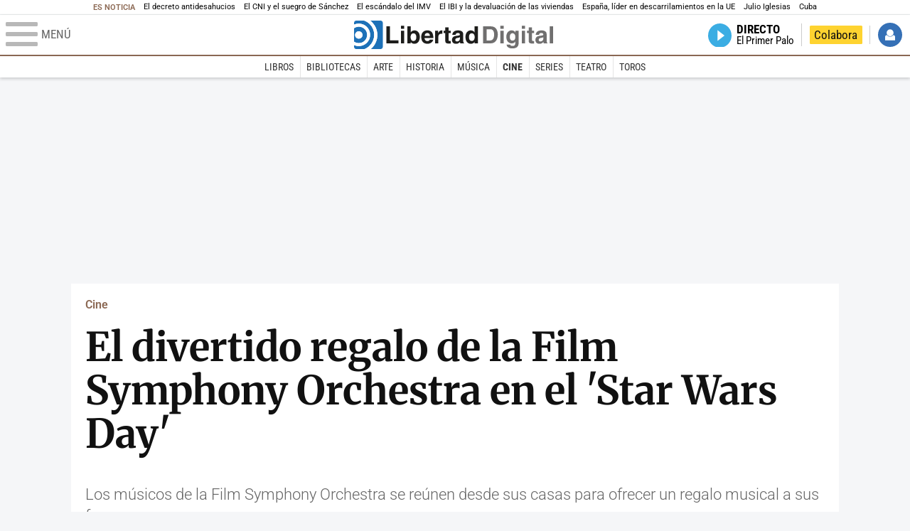

--- FILE ---
content_type: text/html; charset=UTF-8
request_url: https://www.libertaddigital.com/cultura/cine/2020-05-04/el-divertido-regalo-de-la-film-symphony-orchestra-en-el-star-wars-day-6073788/
body_size: 13108
content:
<!DOCTYPE html>
<html lang="es-ES" data-adsection="ARCUL" data-adsubsection="CINE" data-adpagetype="video">
<head prefix="og: http://ogp.me/ns# fb: http://ogp.me/ns/fb# article: http://ogp.me/ns/article#">
    <title>El divertido regalo de la Film Symphony Orchestra en el 'Star Wars Day' - Libertad Digital - Cultura</title>
    <meta http-equiv="content-type" content="text/html; charset=utf-8" />
    <meta name="viewport" content="width=device-width,initial-scale=1,minimum-scale=1" />
    <meta name="mobile-web-app-capable" content="no">
    <meta name="apple-mobile-web-app-capable" content="no" />
    <link rel="preconnect" href="https://s1.staticld.com" />
    <link rel="preload" as="script" href="https://ajax.googleapis.com/ajax/libs/jquery/3.5.1/jquery.min.js" />
    <link rel="preload" as="script" href="https://s1.staticld.com/js/252/210318.min.js" />
                    <link rel="preload" as="font" href="https://s1.staticld.com/fonts/robotocondensed.woff2" crossorigin="anonymous" />
        <link rel="preload" as="font" href="https://s1.staticld.com/fonts/robotocondensed-italic.woff2" crossorigin="anonymous" />
        <link rel="preload" as="font" href="https://s1.staticld.com/fonts/roboto.woff2" crossorigin="anonymous" />
        <link rel="preload" as="font" href="https://s1.staticld.com/fonts/roboto-italic.woff2" crossorigin="anonymous" />
        <link rel="preload" as="font" href="https://s1.staticld.com/fonts/poppins800.woff2" crossorigin="anonymous" />
                <link rel="preload" as="font" href="https://s1.staticld.com/fonts/merriweather.woff2" crossorigin="anonymous" />
        <link rel="preload" as="font" href="https://s1.staticld.com/fonts/inter.woff2" crossorigin="anonymous" />
            
<link rel="preconnect" href="https://www.google-analytics.com" />
<link rel="preconnect" href="https://www.googletagservices.com" />
<link rel="preconnect" href="https://sb.scorecardresearch.com" />
<link rel="preconnect" href="https://onesignal.com" crossorigin="anonymous" />
<link rel="preconnect" href="https://cdn.onesignal.com" />

<link rel="dns-prefetch" href="https://www.adblockanalytics.com" />

<link rel="preconnect" href="https://des.smartclip.net" />
<link rel="preconnect" href="https://static.criteo.net" />
<link rel="preconnect" href="https://gem.gbc.criteo.com" />
<link rel="preconnect" href="https://ag.gbc.criteo.com" />
<link rel="preconnect" href="https://cas.criteo.com" />
<link rel="preconnect" href="https://log.outbrain.com" />
<link rel="dns-prefetch" href="https://www.ultimedia.com" />
<link rel="preconnect" href="https://adservice.google.com" />
<link rel="preconnect" href="https://securepubads.g.doubleclick.net" />
<link rel="preconnect" href="https://pagead2.googlesyndication.com" />
<link rel="preconnect" href="https://cdn.smartclip-services.com" />
<link rel="preconnect" href="https://ib.adnxs.com" />
<link rel="preconnect" href="https://fonts.googleapis.com" />

<link rel="preload" as="script" href="https://www.googletagmanager.com/gtm.js?id=GTM-K8ZQ574" />

    
<meta name="apple-itunes-app" content="app-id=360408369">
<link rel="apple-touch-icon" href="https://s.libertaddigital.com/logos/ld/256.png" />
<link rel="canonical" href="https://www.libertaddigital.com/cultura/cine/2020-05-04/el-divertido-regalo-de-la-film-symphony-orchestra-en-el-star-wars-day-6073788/" />
<meta name="description" content="Los músicos de la Film Symphony Orchestra se reúnen desde sus casas para ofrecer un regalo musical a sus fans.">
<meta name="embed_url" content="https://tv.libertaddigital.com/videos/embed/1-VmnapD_mXHc.html">
<link rel="image_src" href="https://s1.staticld.com//2020/05/04/el-regalo-de-la-film-symphony-orchestra-en-el-star-wars-day-6073788.jpg" />
<meta name="keywords" content="film symphony orchestra, star wars, star wars day">
<link rel="manifest" href="https://s.libertaddigital.com/json/manifest/ld.json" />
<meta name="news_keywords" content="film symphony orchestra, star wars, star wars day">
<meta name="robots" content="follow,index,max-image-preview:standard">
<link rel="shortcut icon" href="https://s.libertaddigital.com/ld.ico" />
<meta name="theme-color" content="#f04e98">
<meta property="fb:app_id" content="115312275199271">
<meta property="fb:pages" content="587985361319819">
<meta property="ld:content_type" content="video">
<meta property="ld:outbrain" content="yes">
<meta property="ld:section" content="Cine">
<meta property="ld:seedtag" content="yes">
<meta property="og:description" content="Los músicos de la Film Symphony Orchestra se reúnen desde sus casas para ofrecer un regalo musical a sus fans.">
<meta property="og:site_name" content="Libertad Digital - Cultura">
<meta property="og:title" content="El divertido regalo de la Film Symphony Orchestra en el 'Star Wars Day'">
<meta property="og:type" content="video">
<meta property="og:url" content="https://www.libertaddigital.com/cultura/cine/2020-05-04/el-divertido-regalo-de-la-film-symphony-orchestra-en-el-star-wars-day-6073788/">
<meta property="mrf:sections" content="Cultura">
<meta property="mrf:tags" content="contentType:video;sub-section:Cine;creator:412720163965;branded:no">
<meta name="twitter:card" content="summary">
<meta name="twitter:description" content="Los músicos de la Film Symphony Orchestra se reúnen desde sus casas para ofrecer un regalo musical a sus fans.">
<meta name="twitter:image" content="https://s1.staticld.com//2020/05/04/288/288/el-regalo-de-la-film-symphony-orchestra-en-el-star-wars-day-6073788.jpg">
<meta name="twitter:site" content="@LoDeCultura">
<meta name="twitter:title" content="El divertido regalo de la Film Symphony Orchestra en el 'Star Wars Day'">
    <script>
        (function(n,t){"use strict";function w(){}function u(n,t){if(n){typeof n=="object"&&(n=[].slice.call(n));for(var i=0,r=n.length;i<r;i++)t.call(n,n[i],i)}}function it(n,i){var r=Object.prototype.toString.call(i).slice(8,-1);return i!==t&&i!==null&&r===n}function s(n){return it("Function",n)}function a(n){return it("Array",n)}function et(n){var i=n.split("/"),t=i[i.length-1],r=t.indexOf("?");return r!==-1?t.substring(0,r):t}function f(n){(n=n||w,n._done)||(n(),n._done=1)}function ot(n,t,r,u){var f=typeof n=="object"?n:{test:n,success:!t?!1:a(t)?t:[t],failure:!r?!1:a(r)?r:[r],callback:u||w},e=!!f.test;return e&&!!f.success?(f.success.push(f.callback),i.load.apply(null,f.success)):e||!f.failure?u():(f.failure.push(f.callback),i.load.apply(null,f.failure)),i}function v(n){var t={},i,r;if(typeof n=="object")for(i in n)!n[i]||(t={name:i,url:n[i]});else t={name:et(n),url:n};return(r=c[t.name],r&&r.url===t.url)?r:(c[t.name]=t,t)}function y(n){n=n||c;for(var t in n)if(n.hasOwnProperty(t)&&n[t].state!==l)return!1;return!0}function st(n){n.state=ft;u(n.onpreload,function(n){n.call()})}function ht(n){n.state===t&&(n.state=nt,n.onpreload=[],rt({url:n.url,type:"cache"},function(){st(n)}))}function ct(){var n=arguments,t=n[n.length-1],r=[].slice.call(n,1),f=r[0];return(s(t)||(t=null),a(n[0]))?(n[0].push(t),i.load.apply(null,n[0]),i):(f?(u(r,function(n){s(n)||!n||ht(v(n))}),b(v(n[0]),s(f)?f:function(){i.load.apply(null,r)})):b(v(n[0])),i)}function lt(){var n=arguments,t=n[n.length-1],r={};return(s(t)||(t=null),a(n[0]))?(n[0].push(t),i.load.apply(null,n[0]),i):(u(n,function(n){n!==t&&(n=v(n),r[n.name]=n)}),u(n,function(n){n!==t&&(n=v(n),b(n,function(){y(r)&&f(t)}))}),i)}function b(n,t){if(t=t||w,n.state===l){t();return}if(n.state===tt){i.ready(n.name,t);return}if(n.state===nt){n.onpreload.push(function(){b(n,t)});return}n.state=tt;rt(n,function(){n.state=l;t();u(h[n.name],function(n){f(n)});o&&y()&&u(h.ALL,function(n){f(n)})})}function at(n){n=n||"";var t=n.split("?")[0].split(".");return t[t.length-1].toLowerCase()}function rt(t,i){function e(t){t=t||n.event;u.onload=u.onreadystatechange=u.onerror=null;i()}function o(f){f=f||n.event;(f.type==="load"||/loaded|complete/.test(u.readyState)&&(!r.documentMode||r.documentMode<9))&&(n.clearTimeout(t.errorTimeout),n.clearTimeout(t.cssTimeout),u.onload=u.onreadystatechange=u.onerror=null,i())}function s(){if(t.state!==l&&t.cssRetries<=20){for(var i=0,f=r.styleSheets.length;i<f;i++)if(r.styleSheets[i].href===u.href){o({type:"load"});return}t.cssRetries++;t.cssTimeout=n.setTimeout(s,250)}}var u,h,f;i=i||w;h=at(t.url);h==="css"?(u=r.createElement("link"),u.type="text/"+(t.type||"css"),u.rel="stylesheet",u.href=t.url,t.cssRetries=0,t.cssTimeout=n.setTimeout(s,500)):(u=r.createElement("script"),u.type="text/"+(t.type||"javascript"),u.src=t.url);u.onload=u.onreadystatechange=o;u.onerror=e;u.async=!1;u.defer=!1;t.errorTimeout=n.setTimeout(function(){e({type:"timeout"})},7e3);f=r.head||r.getElementsByTagName("head")[0];f.insertBefore(u,f.lastChild)}function vt(){for(var t,u=r.getElementsByTagName("script"),n=0,f=u.length;n<f;n++)if(t=u[n].getAttribute("data-headjs-load"),!!t){i.load(t);return}}function yt(n,t){var v,p,e;return n===r?(o?f(t):d.push(t),i):(s(n)&&(t=n,n="ALL"),a(n))?(v={},u(n,function(n){v[n]=c[n];i.ready(n,function(){y(v)&&f(t)})}),i):typeof n!="string"||!s(t)?i:(p=c[n],p&&p.state===l||n==="ALL"&&y()&&o)?(f(t),i):(e=h[n],e?e.push(t):e=h[n]=[t],i)}function e(){if(!r.body){n.clearTimeout(i.readyTimeout);i.readyTimeout=n.setTimeout(e,50);return}o||(o=!0,vt(),u(d,function(n){f(n)}))}function k(){r.addEventListener?(r.removeEventListener("DOMContentLoaded",k,!1),e()):r.readyState==="complete"&&(r.detachEvent("onreadystatechange",k),e())}var r=n.document,d=[],h={},c={},ut="async"in r.createElement("script")||"MozAppearance"in r.documentElement.style||n.opera,o,g=n.head_conf&&n.head_conf.head||"head",i=n[g]=n[g]||function(){i.ready.apply(null,arguments)},nt=1,ft=2,tt=3,l=4,p;if(r.readyState==="complete")e();else if(r.addEventListener)r.addEventListener("DOMContentLoaded",k,!1),n.addEventListener("load",e,!1);else{r.attachEvent("onreadystatechange",k);n.attachEvent("onload",e);p=!1;try{p=!n.frameElement&&r.documentElement}catch(wt){}p&&p.doScroll&&function pt(){if(!o){try{p.doScroll("left")}catch(t){n.clearTimeout(i.readyTimeout);i.readyTimeout=n.setTimeout(pt,50);return}e()}}()}i.load=i.js=ut?lt:ct;i.test=ot;i.ready=yt;i.ready(r,function(){y()&&u(h.ALL,function(n){f(n)});i.feature&&i.feature("domloaded",!0)})})(window);
        head.load([
                                                {jquery: "https://ajax.googleapis.com/ajax/libs/jquery/3.5.1/jquery.min.js"},
            {breaking: "https://s1.staticld.com//rt/2017urgente.js"},
                        {ld: "https://s1.staticld.com/js/252/210318.min.js"},

            {publi: "https://s1.staticld.com/rt/ld.min.js"}        ]);
    </script>
    <link title="Libertad Digital" rel="search" type="application/opensearchdescription+xml" href="https://www.libertaddigital.com/fragmentos/open-search.xml" />
    <link rel="stylesheet" href="https://s1.staticld.com/css/252/mobile.min.css" />
    <link rel="stylesheet" media="(min-width: 480px)" href="https://s1.staticld.com/css/252/tablet.min.css" />
    <link rel="stylesheet" media="(min-width: 821px)" href="https://s1.staticld.com/css/252/desktop.min.css" />
    <link rel="stylesheet" media="print" href="https://s1.staticld.com/css/252/print.min.css" />
                        <script type="application/ld+json">{"@context":"https://schema.org","@type":"NewsArticle","headline":"El divertido regalo de la Film Symphony Orchestra en el 'Star Wars Day'","description":"Los músicos de la Film Symphony Orchestra se reúnen desde sus casas para ofrecer un regalo musical a sus fans.","articleSection":"Cine","datePublished":"2020-05-04T12:01:38+0200","dateModified":"2024-10-22T17:40:57+0200","keywords":"Star Wars","mainEntityOfPage":{"@type":"WebPage","@id":"https://www.libertaddigital.com/cultura/cine/2020-05-04/el-divertido-regalo-de-la-film-symphony-orchestra-en-el-star-wars-day-6073788/"},"image":{"@type":"ImageObject","url":"https://s1.staticld.com//2020/05/04/el-regalo-de-la-film-symphony-orchestra-en-el-star-wars-day-6073788.jpg","width":480,"height":288},"publisher":{"@type":"Organization","name":"Libertad Digital","url":"https://www.libertaddigital.com/","logo":{"@type":"ImageObject","url":"https://s1.staticld.com//2020/11/25/libertaddigital-logo.jpg"},"sameAs":["https://www.facebook.com/libertad.digital","https://x.com/libertaddigital","https://es.wikipedia.org/wiki/Libertad_Digital","https://www.instagram.com/libertaddigital_"],"publishingPrinciples":{"@type":"CreativeWork","url":"https://www.libertaddigital.com/corporativo/#valores"}},"video":{"@type":"VideoObject","name":"El divertido regalo de la Film Symphony Orchestra en el 'Star Wars Day'","description":"Los músicos de la Film Symphony Orchestra se reúnen desde sus casas para ofrecer un regalo musical a sus fans.","thumbnailUrl":"https://s1.staticld.com//2020/05/04/el-regalo-de-la-film-symphony-orchestra-en-el-star-wars-day-6073788.jpg","embedUrl":"https://tv.libertaddigital.com/videos/embed/1-VmnapD_mXHc.html","uploadDate":"2020-05-04T12:01:38+0200"},"transcript":"La Film Symphony Orchestra  no ha sido ajena a la pandemia del coronavirus y se ha visto obligada a cancelar todos conciertos previstos para los próximos meses de marzo y abril, mientras se buscan fechas para reprogramar aquellos que aún puedan salvarse.\r\n\r\nSin embargo, los músicos que conforman esta orquesta han querido tener un bonito gesto hacia sus seguidores y, muy especialmente, hacia aquellos aficionados a La Guerra de las Galaxias en el Star Wars Day que se celebra, como cada años, el 4 de mayo.  \r\n\r\nAsí, los músicos de la orquesta han querido unirse desde sus casas para interpretar una de las bandas sonoras que no puede faltar en cada gira. Concretamente \"La Banda de la Cantina\", un tema convertido ya en un clásico al final de cada concierto y que suele provocar la apoteosis del público, que junto a la orquesta se levanta de sus asientos dando palmas y bailando al son de la música.\r\n\r\nCon esa intención, Constantino Martínez-Orts, director y alma mater de la orquesta, ha elegido este tema con el que quieren \"mandar un mensaje de ánimo a todos los fans de la Film Symphony Orchestra  y por supuesto, a toda la sociedad, y sumarse así al fuerte aplauso a todos los sanitarios. Porque ya queda menos para que podamos reunirnos de nuevo!\".\r\n\r\nMientras tanto, la Film Symphony Orchestra mantiene vivo en las redes el espíritu entusiasta que la caracteriza y continúa preparándose para ofrecer el gran espectáculo que sus fans se merecen. Constantino Martínez-Orts está diseñando ya un nuevo tour que, si las circunstancias lo permiten, llegará a los principales auditorios de España y Portugal el próximo otoño. \r\n\r\nCon una amplia trayectoria y numerosos premios de dirección de orquesta y composición para cine, Constantino Martínez-Orts lidera desde 2011 la única orquesta sinfónica de nuestro país, de carácter privado, dedicada en exclusiva a la música de cine. Con más de 80 músicos, esta orquesta sinfónica gira desde 2012 por los principales auditorios.\r\n\r\n "}</script><script type="application/ld+json">{"@context":"https://schema.org","@type":"WebSite","url":"https://www.libertaddigital.com/","potentialAction":{"@type":"SearchAction","target":{"@type":"EntryPoint","urlTemplate":"https://www.libertaddigital.com/c.php?op=buscar&q={search_term_string}"},"query-input":"required name=search_term_string"}}</script><script type="application/ld+json">{"@context":"http://schema.org","@type":"BreadcrumbList","itemListElement":[{"@type":"ListItem","position":1,"name":"Inicio","item":"https://www.libertaddigital.com/"},{"@type":"ListItem","position":2,"name":"Televisión","item":"https://tv.libertaddigital.com/"},{"@type":"ListItem","position":3,"name":"El divertido regalo de la Film Symphony Orchestra en el 'Star Wars Day'"}]}</script></head>

<body class="cultura video">
<a name="top"></a>

<noscript><iframe src="https://www.googletagmanager.com/ns.html?id=GTM-K8ZQ574" height="0" width="0" style="display:none;visibility:hidden"></iframe></noscript>


<nav class="news">
    <span class="title">Es Noticia</span>
    <div class="scrollable"><ul>
            <li class="name"><a class="url" href="https://www.libertaddigital.com/libremercado/2026-01-29/la-devastacion-del-decreto-antidesahucios-de-sanchez-soy-una-propietaria-indigente-vivo-con-4-euros-al-dia-7350358/">El decreto antidesahucios </a></li>
            <li class="name"><a class="url" href="https://www.libertaddigital.com/espana/2026-01-28/el-cni-es-mas-importante-la-info-conseguida-sobre-objetivos-de-interes-en-los-centros-de-contactos-del-suegro-de-ps-7350337/">El CNI y el suegro de Sánchez</a></li>
            <li class="name"><a class="url" href="https://www.libertaddigital.com/libremercado/2026-01-29/el-escandalo-del-imv-una-okupa-acusada-de-vender-droga-alardea-de-cobrar-1-400-euros-sin-hacer-nada-7350815/">El escándalo del IMV</a></li>
            <li class="name"><a class="url" href="https://www.libertaddigital.com/libremercado/2026-01-29/asi-multiplica-el-ibi-el-dano-al-propietario-y-devalua-las-viviendas-7350481/">El IBI y la devaluación de las viviendas</a></li>
            <li class="name"><a class="url" href="https://www.libertaddigital.com/libremercado/2026-01-29/espana-lidera-los-descarrilamientos-de-tren-en-la-union-europea-7350722/">España, líder en descarrilamientos en la UE</a></li>
            <li class="name"><a class="url" href="https://www.libertaddigital.com/espana/politica/2026-01-28/julio-iglesias-mata-el-relato-del-gobierno-la-fiscalia-tiene-que-archivar-la-causa-en-su-contra-7349806/">Julio Iglesias</a></li>
            <li class="name"><a class="url" href="https://www.libertaddigital.com/internacional/latinoamerica/2026-01-28/trump-asegura-que-cuba-caera-muy-pronto-7350605/">Cuba</a></li>
        </ul></div>
</nav>

<header class="superior">
    <a href="#" class="menu" aria-label="Abrir el menú de la web">
        <div class="hamburguesa">
            <span class="linea"></span>
            <span class="linea"></span>
            <span class="linea"></span>
        </div>
        <span class="rotulo">Menú</span>
    </a>
    <a class="logo"  href="https://www.libertaddigital.com/" title="Cultura">
    <svg xmlns="http://www.w3.org/2000/svg" viewBox="-14.2 0 815.9 117.9"><path fill="#1D1D1B" d="M133 81.7h35.2v12.8h-50V23.7H133zM177.9 42h13.6v52.4h-13.6V42zm0-20.6h13.6v12.8h-13.6V21.4zM229.3 52.7c-8.7 0-11.7 8.2-11.7 15.6 0 5.9 1.8 16.2 11.7 16.2 10 0 11.7-10.2 11.7-16.2 0-7.4-3-15.6-11.7-15.6zm-11.2-3.9l.2-.2c2.2-3.3 6.3-8.2 15.2-8.2 11.5 0 21.8 8.9 21.8 27.2 0 14.6-6.5 28.4-22.1 28.4-5.7 0-11.8-2.1-15.2-8l-.2-.2v6.6h-13.3V23.7h13.6v25.1zM296.6 63.4c0-9.3-6.1-11.9-10.6-11.9s-10.6 2.7-10.6 11.9h21.2zm-21.8 9.1c0 2.9 1.2 12.5 12.3 12.5 3.8 0 7.8-2.3 8.9-6.1h14.1c0 5.8-7.4 17.1-23.7 17.1-14 0-25.2-7.9-25.2-28.4 0-14.3 7.3-27.2 24.8-27.2 18.6 0 24.8 12.7 24.8 32l-36 .1zM317.7 42h13v8.9h.2c2.9-5.3 6-10.4 14.4-10.4.9 0 1.8.1 2.7.2v14c-1.2-.2-2.7-.2-3.9-.2-10.7 0-12.7 6.7-12.7 12.5v27.5h-13.6V42h-.1zM373.4 42h8.7v9.9h-8.7v28.4c0 3.1.1 4.2 5.8 4.2.9 0 1.9-.1 2.9-.3v10.5c-2.2.2-4.3.3-6.5.3h-1.8c-11.8 0-14-4.5-14-11.3V51.9h-7.2V42h7.2V27.8h13.6V42zM419.7 68.8c-1.7.9-3.1 1.7-5.8 2.2l-3.6.7c-6.3 1.2-9.5 2.9-9.5 8.2 0 4.5 3.1 6.5 6.9 6.5 3.2 0 12-1.6 12-12.2v-5.4zm13.6 15.3c0 6.3 1.5 7.7 3.2 8.2v2.2h-15.1c-.5-1.2-1.3-3.2-1.3-6.1-4.2 4.3-7.5 7.7-16.8 7.7-9.4 0-16.2-5.5-16.2-16.2 0-8.7 5.5-14.9 14.4-16.2l13.3-2c1.9-.3 4.8-.8 4.8-4.3s-2-5.9-8.4-5.9c-7.3 0-8.5 3.2-9.1 7.2h-13.6c.1-3.8 2.7-18 22.4-18.2 18.7 0 22.3 8.4 22.3 15.9v27.7h.1zM468.5 84.4c10 0 11.7-10.2 11.7-16.2 0-7.4-3.1-15.6-11.7-15.6-8.7 0-11.7 8.2-11.7 15.6 0 6 1.8 16.2 11.7 16.2zm24.8 10.1H480v-6.6l-.2.2c-3.4 5.9-9.5 8-15.2 8-15.6 0-22.1-13.8-22.1-28.4 0-18.3 10.2-27.2 21.8-27.2 8.9 0 13 4.8 15.2 8.2l.2.2V23.7h13.6v70.8z"/><path fill="#706F6F" d="M529.5 82.2h14.4c12 0 16.1-12.1 16.1-23.7 0-20.9-10-22.6-16.3-22.6h-14.2v46.3zM515 23.7h31.2C570 23.7 575 44 575 57.4c0 15.2-6 37-29.4 37H515V23.7zM585.6 42h13.6v52.4h-13.6V42zm0-20.6h13.6v12.8h-13.6V21.4zM646.9 67.7c0-8.4-4.1-15.3-11.8-15.3-5.1 0-10.8 3.7-10.8 15.9 0 6.7 2.8 14.6 10.9 14.6 9.3-.1 11.7-8 11.7-15.2zM660.4 42v49.2c0 9.1-.7 24.1-26.3 24.1-10.8 0-22.3-4.6-22.9-15.6h15c.6 2.7 1.7 5.3 9.7 5.3 7.4 0 10.9-3.5 10.9-12v-6.2l-.2-.1c-2.3 3.8-5.7 7.7-14 7.7-12.6 0-22.6-8.8-22.6-27.1 0-18 10.3-26.9 21.8-26.9 9.8 0 13.7 5.7 15.4 9.2h.2V42h13zM673.2 42h13.6v52.4h-13.6V42zm0-20.6h13.6v12.8h-13.6V21.4zM715.4 42h8.7v9.9h-8.7v28.4c0 3.1.1 4.2 5.8 4.2.9 0 1.9-.1 2.9-.3v10.5c-2.2.2-4.3.3-6.5.3h-1.8c-11.8 0-14-4.5-14-11.3V51.9h-7.2V42h7.2V27.8h13.6V42zM761.7 68.8c-1.7.9-3.1 1.7-5.8 2.2l-3.6.7c-6.3 1.2-9.5 2.9-9.5 8.2 0 4.5 3.1 6.5 6.9 6.5 3.2 0 12-1.6 12-12.2v-5.4zm13.6 15.3c0 6.3 1.5 7.7 3.2 8.2v2.2h-15.1c-.5-1.2-1.3-3.2-1.3-6.1-4.2 4.3-7.5 7.7-16.8 7.7-9.4 0-16.2-5.5-16.2-16.2 0-8.7 5.5-14.9 14.4-16.2l13.3-2c1.9-.3 4.8-.8 4.8-4.3s-2-5.9-8.4-5.9c-7.3 0-8.5 3.2-9.1 7.2h-13.6c.1-3.8 2.7-18 22.4-18.2 18.7 0 22.3 8.4 22.3 15.9v27.8l.1-.1zM801.7 94.5h-13.6V23.7h13.6z"/><path fill="#1D71B8" d="M-14.2 9.2v7.3C3 8.7 24 11.8 38.1 26c18.2 18.2 18.2 47.8 0 66l-.2.2c-14.1 14-35 17-52.1 9.2v7.3c0 5.1 4.1 9.2 9.2 9.2h34c7.5-3.1 14.5-7.7 20.6-13.8v-.1c24.8-24.9 25.1-65 .5-89.5l-.3-.3C43.3 7.7 35.6 3 27.4 0H-5c-5.1 0-9.2 4.1-9.2 9.2z"/><path fill="#1D71B8" d="M94.5 0H52.1c2.2 1.7 4.3 3.6 6.4 5.6l.5.5c29.6 29.6 29.8 77.6.3 107.1-.1.1-.2.1-.2.2-1.6 1.6-3.3 3.1-5 4.5h40.4c5.1 0 9.2-4.1 9.2-9.2V9.2c0-5.1-4.1-9.2-9.2-9.2zM16 48.8c6 6 6 15.6 0 21.6-5.9 6-15.6 5.9-21.6 0-6-6-6-15.6 0-21.6 6-6 15.6-6 21.6 0zm13.2 34.7c.1-.1.2-.1.2-.2 13.3-13.3 13.4-34.9.1-48.2-.1-.1-.2-.2-.3-.2-11.9-11.7-30.3-12.8-43.5-3.4v55.7c13.3 9.2 31.6 8 43.5-3.7z"/><path fill="#FFF" d="M59.3 113.2C88.8 83.7 88.7 35.7 59 6.1l-.5-.5c-2-2-4.2-3.9-6.4-5.6H27.3c8.2 3 15.9 7.7 22.5 14.2l.3.3C74.6 39 74.4 79.1 49.6 104v.1c-6.1 6.1-13.1 10.7-20.6 13.8h25c1.7-1.4 3.4-2.9 5-4.5.1-.1.2-.2.3-.2z"/><path fill="#FFF" d="M37.9 92.3c.1-.1.2-.1.2-.2 18.2-18.2 18.2-47.8 0-66C24 11.8 3 8.7-14.2 16.5v15c13.2-9.4 31.6-8.3 43.5 3.4.1.1.2.2.3.2 13.3 13.3 13.2 34.9-.1 48.2-.1.1-.2.1-.2.2C17.4 95.2-.9 96.4-14.1 87.2v14.2c17 7.9 37.9 4.8 52-9.1z"/><path fill="#FFF" d="M-5.6 70.3c6 6 15.6 6 21.6 0 6-5.9 5.9-15.6 0-21.6-6-6-15.6-6-21.6 0-5.9 6-5.9 15.6 0 21.6z"/></svg>    </a>
        <!---->    <nav>
        <ul>
                        <li class="directo" id="directoesradio"><a href="https://esradio.libertaddigital.com/directo.html">
                    <span class="title">Directo</span>
                    <span class="programa">esRadio</span>
                                    </a></li>
            <li class="colaborar"><a href="https://www.libertaddigital.com/colabora/">Colabora</a></li>
            <li id="navbarLoginUsername" class="login">
                <a href="#">Iniciar Sesión</a>
            </li>
        </ul>
    </nav>
</header>

<div id="desplegable_login" class="d_usuario" style="display: none;"></div>

    <nav class="submenu">
        <div class="scrollable">
            <ul>
                                    <li class="name"><a class="url" href="https://www.libertaddigital.com/cultura/libros/">Libros</a></li>
                                    <li class="name"><a class="url" href="https://tv.libertaddigital.com/la-biblioteca-de/">Bibliotecas</a></li>
                                    <li class="name"><a class="url" href="https://www.libertaddigital.com/cultura/arte/">Arte</a></li>
                                    <li class="name"><a class="url" href="https://www.libertaddigital.com/cultura/historia/">Historia</a></li>
                                    <li class="name"><a class="url" href="https://www.libertaddigital.com/cultura/musica/">Música</a></li>
                                    <li class="name actual"><a class="url" href="https://www.libertaddigital.com/cultura/cine/">Cine</a></li>
                                    <li class="name"><a class="url" href="https://www.libertaddigital.com/cultura/series/">Series</a></li>
                                    <li class="name"><a class="url" href="https://www.libertaddigital.com/cultura/teatro/">Teatro</a></li>
                                    <li class="name"><a class="url" href="https://www.libertaddigital.com/cultura/toros/">Toros</a></li>
                            </ul>
        </div>
    </nav>


    <div id="cintillo" class="vacio"></div>


    <div style="position: relative; overflow: hidden;"><div id="fb-root"></div></div>
    <script>
        head.ready("ld", function() {
            cargar_facebook(115312275199271, 'www.libertaddigital.com', 'www.libertaddigital.com',
                true);
        });
    </script>

        
    <div class="dfp outofpage" id="outofpage"></div><div class="dfp mega atf" id="mega-atf"></div>
    
    
    <main>


<div class="contabilizacion"><img src="https://c1.staticld.com/img/none.png?cpn=6073788&type=n&section=LD_TV" /></div>

<div class="interior">

<div class="heading">
    <div class="overline"><a href="https://www.libertaddigital.com/cultura/cine/">Cine</a></div>
    <h1>El divertido regalo de la Film Symphony Orchestra en el 'Star Wars Day'</h1>
    <h2 class="lede">Los músicos de la&nbsp;Film Symphony&nbsp;Orchestra&nbsp;se reúnen desde sus casas para ofrecer un regalo musical a sus fans.
</h2></div>

    <div class="videoplayer"><div class="youtube">

            <video class="el-video video-js" id="content_video" controls preload="auto" poster="https://s1.staticld.com//2020/05/04/el-regalo-de-la-film-symphony-orchestra-en-el-star-wars-day-6073788.jpg" data-setup='{}'>
                    <source src="https://www.youtube.com/embed/VmnapD_mXHc?hl=es&fs=1" type="video/youtube">
                </video>
        <script>
        head.ready("ld", function() {
            create_videojs_player("content_video", "ldcultura", false);
        });
        </script>

        </div></div>
    
<div class="toolbar">
    <div class="dateline">
                <time>04/5/2020 - 12:01</time>    </div>
    <ul class="social">
            <li class="facebook" data-text="El divertido regalo de la Film Symphony Orchestra en el 'Star Wars Day'">Compartir</li>
        <li class="twitter"  data-text="El divertido regalo de la Film Symphony Orchestra en el 'Star Wars Day'" data-via="LoDeCultura" data-related="">Tuitear</li>
        <li class="whatsapp" data-text="El divertido regalo de la Film Symphony Orchestra en el 'Star Wars Day'">Enviar</li>
        <li class="email"    data-text="El divertido regalo de la Film Symphony Orchestra en el 'Star Wars Day'">Enviar</li>
    </ul>
</div>
<div class="dfp brandday" id="sc-brandday"></div>

<div class="conlateral">
    <div class="content">
                <div class="body">
                                            <p>La <strong>Film Symphony Orchestra</strong>  no ha sido ajena a la pandemia del coronavirus y se ha visto obligada a cancelar todos conciertos previstos para los próximos meses de marzo y abril, mientras se buscan fechas para reprogramar aquellos que aún puedan salvarse.</p>                                            <p>Sin embargo, los músicos que conforman esta orquesta han querido tener un bonito gesto hacia sus seguidores y, muy especialmente, hacia aquellos aficionados a <a href="https://www.libertaddigital.com/temas/star-wars/"><em>La Guerra de las Galaxias</em></a> en el <strong><a href="https://www.libertaddigital.com/cultura/cine/2016-05-04/como-margaret-thatcher-dio-lugar-al-dia-de-star-wars-1276573315/">Star Wars Day</a></strong> que se celebra, como cada años, el 4 de mayo. <strong> </strong></p>                                            <p>Así, los músicos de la orquesta han querido unirse desde sus casas para interpretar una de las bandas sonoras que no puede faltar en cada gira. Concretamente<strong> "La Banda de la Cantina"</strong>, un tema convertido ya en un clásico al final de cada concierto y que suele provocar la apoteosis del público, que junto a la orquesta se levanta de sus asientos dando palmas y bailando al son de la música.</p>                            <section class="related">
    <h2>Relacionado</h2>
    <ul>
                    <li><a href="https://www.libertaddigital.com/cultura/cine/2016-05-04/como-margaret-thatcher-dio-lugar-al-dia-de-star-wars-1276573315/">
                 Cómo Margaret Thatcher dio lugar al 'Día de Star Wars'            </a></li>
            </ul>
</section>                <p>Con esa intención, Constantino Martínez-Orts, director y alma mater de la orquesta, ha elegido este tema con el que quieren "mandar<strong> un mensaje de ánimo a todos los fans</strong> de la Film Symphony Orchestra  y por supuesto, a toda la sociedad, y sumarse así al fuerte aplauso a todos los sanitarios. Porque ya queda menos para que podamos reunirnos de nuevo!".</p>                                            <p>Mientras tanto, la Film Symphony Orchestra mantiene vivo en las redes el espíritu entusiasta que la caracteriza y continúa preparándose para ofrecer el gran espectáculo que sus fans se merecen. Constantino Martínez-Orts está diseñando ya un <strong>nuevo tour</strong> que, si las circunstancias lo permiten, llegará a los principales auditorios de España y Portugal <strong>el próximo otoño</strong>. </p>                                            <p>Con una amplia trayectoria y numerosos premios de dirección de orquesta y composición para cine, Constantino Martínez-Orts lidera desde 2011<strong> la única orquesta sinfónica de nuestro país</strong>, de carácter privado, dedicada en exclusiva a la música de cine. Con más de 80 músicos, esta orquesta sinfónica gira desde 2012 por los principales auditorios.</p>                                            <p> </p>                                </div>
        <section class="tags">
    <h2>Temas</h2>
    <ul>
            <li><a href="https://www.libertaddigital.com/temas/star-wars/">Star Wars</a></li>
        </ul>
</section>        <ul class="social">
    <li class="facebook" data-text="El divertido regalo de la Film Symphony Orchestra en el 'Star Wars Day'">Compartir</li>
    <li class="twitter"  data-text="El divertido regalo de la Film Symphony Orchestra en el 'Star Wars Day'" data-via="LoDeCultura" data-related="">Tuitear</li>
    <li class="whatsapp" data-text="El divertido regalo de la Film Symphony Orchestra en el 'Star Wars Day'">Enviar</li>
    <li class="email"    data-text="El divertido regalo de la Film Symphony Orchestra en el 'Star Wars Day'">Enviar</li>
</ul>    </div>

    <div>
                    <div class="flexbox_stuck"><div class="stuck"><div class="dfp roba atf" id="roba-atf"></div></div></div>
                            <div class="flexbox_stuck"><div class="stuck">
              <div class="bloque maspopular">
    <h4>Lo más leído</h4>
    <ol>
          <li><a href="https://www.libertaddigital.com/espana/2026-01-29/el-impresionate-discurso-de-liliana-saenz-victima-de-adamuz-7351538/">
                    <strong>Vídeo:</strong> El impresionate discurso de Liliana Sáenz, víctima de Adamuz            </a></li>
    <li><a href="https://www.libertaddigital.com/sucesos/2026-01-29/gana-la-loteria-con-80-anos-y-termina-al-frente-de-una-red-millonaria-de-narcotrafico-7351325/">
                    Gana la lotería con 80 años y termina al frente de una red millonaria de narcotráfico            </a></li>
    <li><a href="https://www.libertaddigital.com/chic/vida-estilo/2026-01-29/el-abrigo-de-1-500-euros-de-la-portavoz-del-psoe-montse-minguez-polemica-en-las-redes-al-superar-el-smi-7351358/">
                    Polémica por el abrigo de Montse Mínguez, portavoz del PSOE, cuyo precio supera el SMI            </a></li>
    <li><a href="https://www.libertaddigital.com/cultura/2026-01-29/espinosa-de-los-monteros-yo-no-me-dejo-cancelar-por-un-tipo-que-esta-promocionando-su-libro-7351413/">
                    Espinosa de los Monteros: "Yo no me dejo cancelar por un tipo que está promocionando su libro"            </a></li>
    <li><a href="https://www.libertaddigital.com/espana/politica/2026-01-29/el-pp-se-recupera-y-podemos-supera-por-primera-vez-a-sumar-en-la-primera-encuesta-tras-adamuz-7351078/">
                    El PP se recupera y Podemos 'sorpassa' a Sumar en la primera encuesta tras Adamuz            </a></li>
    </ol>
  </div>                        </div></div>
            </div>
</div>




</div>

</main>


<nav class="menu">
    <section class="buscador">
        <form action="https://www.libertaddigital.com/c.php?op=buscar" method="get">
            <input id="search_box" name="q" type="text" aria-label="Buscar" placeholder="Buscar..." />
            <input type="submit" />
        </form>
    </section>
    <section>
        <header><h2>Secciones</h2></header>
        <ul class="three">
            <li><a href="https://www.libertaddigital.com/">Portada</a></li>
            <li><a href="https://www.libertaddigital.com/opinion/">Opinión</a></li>
            <li><a href="https://www.libertaddigital.com/espana/">España</a></li>
            <li><a href="https://www.libertaddigital.com/andalucia/">Andalucía</a></li>
            <li><a href="https://www.libertaddigital.com/madrid/">Madrid</a></li>
            <li><a href="https://www.libertaddigital.com/canarias/">Canarias</a></li>
            <li><a href="https://www.libertaddigital.com/valencia/">Valencia</a></li>
            <li><a href="https://www.libertaddigital.com/internacional/">Internacional</a></li>
            <li><a href="https://www.libertaddigital.com/defensa/">Defensa</a></li>
            <li><a href="https://www.libertaddigital.com/chic/corazon/">Corazón</a></li>
            <li><a href="https://www.libertaddigital.com/chic/viajar-comer/">Viajar y Comer</a></li>
            <li><a href="https://www.libertaddigital.com/deportes/">Deportes</a></li>
            <li><a href="https://www.libertaddigital.com/sucesos/">Sucesos</a></li>
            <li><a href="https://www.libertaddigital.com/cultura/">Cultura</a></li>
            <li><a href="https://www.libertaddigital.com/cultura/libros/">Libros</a></li>
            <li><a href="https://www.libertaddigital.com/cultura/cine/">Cine</a></li>
            <li><a href="https://www.libertaddigital.com/cultura/series/">Series</a></li>
            <li><a href="https://www.libertaddigital.com/ciencia-tecnologia/">Tecnociencia</a></li>
            <li><a href="https://www.libertaddigital.com/ciencia-tecnologia/salud/">Salud</a></li>
            <li><a href="https://tv.libertaddigital.com/">Vídeos</a></li>
            <li><a href="https://www.libertaddigital.com/fotos/">Fotos</a></li>
        </ul>
    </section>
    <section class="channels">
        <header><h2>Canales</h2></header>
        <ul class="nolines">
            <li><a href="https://www.libertaddigital.com/libremercado/"><img class="l" src="https://s1.staticld.com/images/svg/logo-libremercado.svg" width="890" height="130" alt="Libre Mercado" /></a></li>
            <li><a href="https://www.libertaddigital.com/chic/"><img class="l" src="https://s1.staticld.com/images/svg/logo-chic.svg" width="393" height="144" alt="Chic" /></a></li>
            <li class="esradio"><a href="https://esradio.libertaddigital.com/"><img class="l" src="https://s1.staticld.com/images/svg/logo-esradio.svg" width="999" height="316" alt="esRadio" /></a></li>
            <li><a href="https://www.libertaddigital.com/club/"><img class="l" src="https://s1.staticld.com/images/svg/club.svg" width="1053" height="383" alt="ClubLD" /></a></li>
        </ul>
    </section>
    <section class="services">
        <header><h2>Servicios</h2></header>
        <ul class="two">
            <li><a href="https://www.libertaddigital.com/compras/">Me lo compro</a></li>
            <li><a href="https://yoquierouno.com/">Yo quiero uno</a></li>
            <li><a href="https://www.libertaddigital.com/servicios/trafico/">Tráfico</a></li>
            <li><a href="https://www.libertaddigital.com/servicios/gasolineras/">Precio gasolineras</a></li>
            <li><a href="https://www.libertaddigital.com/servicios/radares/">Radares</a></li>
            <li><a href="https://www.libertaddigital.com/servicios/eltiempo/">El Tiempo</a></li>
            <li><a href="https://conectate.estrategiasdeinversion.com/curso-de-inversion-y-gestion-patrimonial/">Gestiona tu patrimonio</a></li>
            <li><a href="https://www.libertaddigital.com/participacion/">Participación</a></li>
            <li><a href="https://www.libertaddigital.com/movil.html">Móviles</a></li>
            <li><a href="https://www.libertaddigital.com/correo/">Boletines</a></li>
            <li><a href="https://www.libertaddigital.com/rss/">RSS</a></li>
            <li><a href="https://www.libertaddigital.com/accesible/">Versión accesible</a></li>
            <li><a href="https://www.libertaddigital.com/ultimas-noticias.html">Últimas noticias</a></li>
        </ul>
    </section>
    <section>
        <header><h2>Archivo</h2></header>
        <ul>
            <li><a href="https://www.libertaddigital.com/hemeroteca.html">Hemeroteca</a></li>
            
            <li><a href="https://www.libertaddigital.com/personajes/">Personajes</a></li>
            <li><a href="https://www.libertaddigital.com/lugares/">Lugares</a></li>
            <li><a href="https://www.libertaddigital.com/empresas/">Empresas</a></li>
            <li><a href="https://www.libertaddigital.com/organismos/">Organismos</a></li>
            <li><a href="https://www.libertaddigital.com/temas/">Temas</a></li>
            <li><a href="https://www.libertaddigital.com/eventos/">Eventos LD</a></li>
        </ul>
    </section>
    <section>
        <header><h2>Redes</h2></header>
        <ul class="social nolines noshare">
            <li class="facebook l"><a class="box" href="https://www.facebook.com/lo.de.cultura" target="_blank" rel="noopener" aria-label="Cuenta de Facebook"><span class="share">Facebook</span></a></li>
            <li class="twitter l"><a class="box" href="https://x.com/LoDeCultura" target="_blank" rel="noopener" aria-label="Cuenta de X/Twitter"><span class="share">X</span></a></li>
            <li class="instagram l"><a class="box" href="https://instagram.com/libertaddigital_" target="_blank" rel="noopener" aria-label="Cuenta de Instagram"><span class="share">Instagram</span></a></li>
            <li class="youtube l"><a class="box" href="https://www.youtube.com/LDcultura" target="_blank" rel="noopener" aria-label="Canal de YouTube"><span class="share">YouTube</span></a></li>
            <li class="whatsapp l"><a class="box" href="https://whatsapp.com/channel/0029Va8WwiCKbYMPoDUA4w10" target="_blank" rel="noopener" aria-label="Canal de WhatsApp"><span class="share">WhatsApp</span></a></li>
            <li class="telegram l"><a class="box" href="https://t.me/libertaddigital" target="_blank" rel="noopener" aria-label="Canal de Telegram"><span class="share">Telegram</span></a></li>
        </ul>
    </section>
</nav>

<footer class="inferior">
    <nav class="links">
        <a class="ld l" href="https://www.libertaddigital.com/">Libertad Digital</a>
        <ul class="corporativo">
            <li><a href="https://www.libertaddigital.com/corporativo/">Información corporativa</a></li>
            <li><a href="https://www.libertaddigital.com/tc.html">Términos y Condiciones</a></li>
            <li><a class="cmp" href="https://www.libertaddigital.com/cookies.html"><!--Privacidad y -->Cookies</a></li>
            <li><a href="https://www.libertaddigital.com/soporte"><!--Soporte-->Asistencia técnica</a></li>
            <li><a href="https://www.libertaddigital.com/autores/">Autores</a></li>
        </ul>
            <ul class="partners">
                            <li><a href="https://www.google.com/dfp/" rel="nofollow">Trafficking: DFP</a></li>
                <li><a href="https://www.smartclip.com/es/" rel="nofollow">Campañas: Smartclip</a></li>
                <li><a href="https://www.gfk.com/es/products/gfk-digital-audience-measurement" rel="nofollow">Estadísticas: GfK DAM</a></li>
                <li><a href="https://www.acens.es" rel="nofollow">Housing: Acens</a></li>
                <li><a href="https://www.flumotion.com/" rel="nofollow">Streaming: Flumotion</a></li>
                <li><a href="https://www.novainternet.es" rel="nofollow">Sistemas: Nova</a></li>        </ul>
        </nav>
    <nav class="links_social">
        <p>Encuéntranos en:</p>
        <ul>
            <li><a class="facebook l" href="https://www.facebook.com/lo.de.cultura" target="_blank" rel="noopener">Facebook</a></li>
            <li><a class="twitter l" href="https://x.com/LoDeCultura" target="_blank" rel="noopener">Twitter</a></li>
            <li><a class="instagram l" href="https://instagram.com/libertaddigital_" target="_blank" rel="noopener">Instagram</a></li>
            <li><a class="youtube l" href="https://www.youtube.com/LDcultura" target="_blank" rel="noopener">YouTube</a></li>
            <li><a class="google l" href="https://profile.google.com/cp/CgkvbS8wZ2drM2Y" target="_blank" rel="noopener">Google Discover</a></li>
            <li><a class="flipboard l" href="https://flipboard.com/@cultura-vok95vpty" target="_blank" rel="noopener">Flipboard</a></li>
            <li><a class="telegram l" href="https://t.me/libertaddigital" target="_blank" rel="noopener">Telegram</a></li>
            <li><a class="apple l" href="https://www.apple.com/es/search/esradio?src=serp" target="_blank" rel="noopener">iTunes</a></li>
        </ul>
    </nav>
</footer>

</body>
</html>